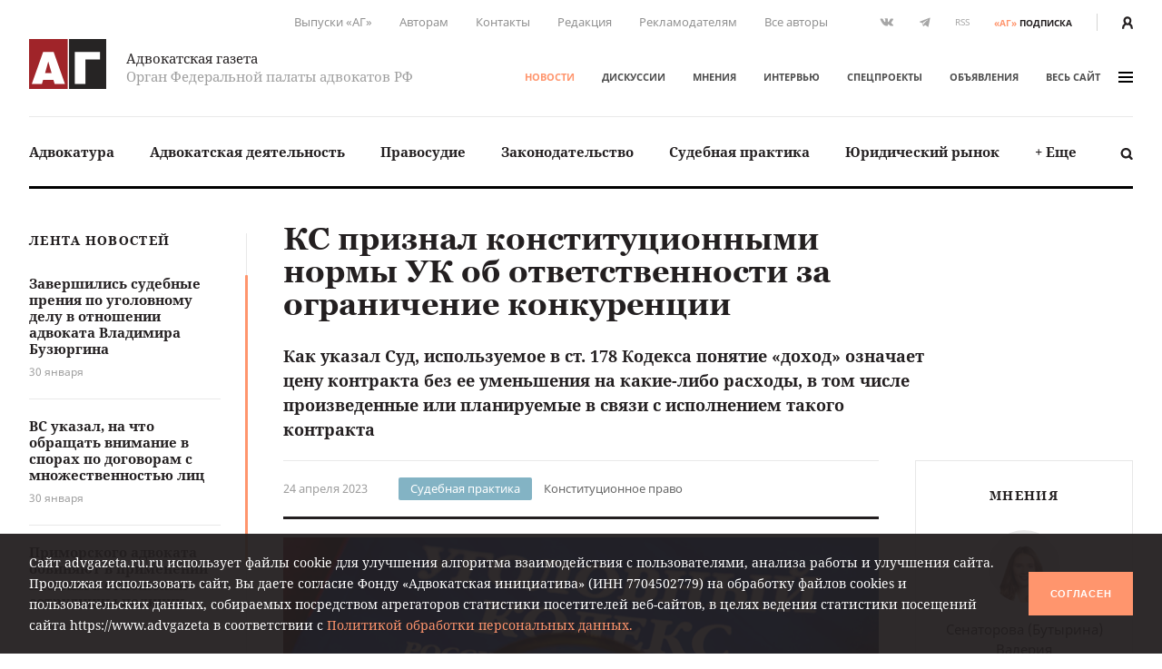

--- FILE ---
content_type: text/html; charset=UTF-8
request_url: https://www.advgazeta.ru/novosti/ks-priznal-konstitutsionnymi-normy-uk-ob-otvetstvennosti-za-ogranichenie-konkurentsii/
body_size: 25994
content:
	<!DOCTYPE html>
	<html lang="ru">
	<head>
		<meta http-equiv="Content-Type" content="text/html; charset=UTF-8" />
<link rel="canonical" href="https://www.advgazeta.ru/novosti/ks-priznal-konstitutsionnymi-normy-uk-ob-otvetstvennosti-za-ogranichenie-konkurentsii/" />
<script data-skip-moving="true">(function(w, d, n) {var cl = "bx-core";var ht = d.documentElement;var htc = ht ? ht.className : undefined;if (htc === undefined || htc.indexOf(cl) !== -1){return;}var ua = n.userAgent;if (/(iPad;)|(iPhone;)/i.test(ua)){cl += " bx-ios";}else if (/Windows/i.test(ua)){cl += ' bx-win';}else if (/Macintosh/i.test(ua)){cl += " bx-mac";}else if (/Linux/i.test(ua) && !/Android/i.test(ua)){cl += " bx-linux";}else if (/Android/i.test(ua)){cl += " bx-android";}cl += (/(ipad|iphone|android|mobile|touch)/i.test(ua) ? " bx-touch" : " bx-no-touch");cl += w.devicePixelRatio && w.devicePixelRatio >= 2? " bx-retina": " bx-no-retina";if (/AppleWebKit/.test(ua)){cl += " bx-chrome";}else if (/Opera/.test(ua)){cl += " bx-opera";}else if (/Firefox/.test(ua)){cl += " bx-firefox";}ht.className = htc ? htc + " " + cl : cl;})(window, document, navigator);</script>


<link href="/local/components/ag/news.detail/templates/.default/style.css?166255095141" type="text/css"  rel="stylesheet" />
<link href="/local/templates/main/assets/css/main.min.css?1761249586451056" type="text/css"  data-template-style="true"  rel="stylesheet" />
<link href="/local/components/ag/search.title/templates/.default/style.css?15834789041330" type="text/css"  data-template-style="true"  rel="stylesheet" />
<link href="/local/components/ag/banners.list/templates/top1280/style.css?1645784916103" type="text/css"  data-template-style="true"  rel="stylesheet" />
<link href="/local/components/ag/banners.list/templates/.default/style.css?1711574630446" type="text/css"  data-template-style="true"  rel="stylesheet" />
<link href="/local/components/ag/fz.152/templates/.default/style.css?1694783694473" type="text/css"  data-template-style="true"  rel="stylesheet" />
<link href="/local/templates/main/template_styles.css?1747656810571" type="text/css"  data-template-style="true"  rel="stylesheet" />







<meta name="viewport" content="width=device-width, initial-scale=1">
<meta property="og:type" content="article" />
<meta property="og:url" content= "https://www.advgazeta.ru/novosti/ks-priznal-konstitutsionnymi-normy-uk-ob-otvetstvennosti-za-ogranichenie-konkurentsii/" />
<meta property="og:title" content="КС признал конституционными нормы УК об ответственности за ограничение конкуренции" />
<meta property="og:description" content="Как указал Суд, используемое в ст. 178 Кодекса понятие «доход» означает цену контракта без ее уменьшения на какие-либо расходы, в том числе произведенные или планируемые в связи с исполнением такого контракта " />
<meta name="twitter:card" content="summary_large_image" />
<meta name="twitter:title" content="КС признал конституционными нормы УК об ответственности за ограничение конкуренции" />
<meta name="twitter:description" content="Как указал Суд, используемое в ст. 178 Кодекса понятие «доход» означает цену контракта без ее уменьшения на какие-либо расходы, в том числе произведенные или планируемые в связи с исполнением такого контракта " />
<meta property="og:image" content="https://www.advgazeta.ru/upload/iblock/e02/ks_priznal_konstitutsionnymi_normy_uk_ob_otvetstvennosti_za_ogranichenie_konkurentsii_1.jpg" />
<meta name="twitter:image" content="https://www.advgazeta.ru/upload/iblock/e02/ks_priznal_konstitutsionnymi_normy_uk_ob_otvetstvennosti_za_ogranichenie_konkurentsii_1.jpg" />



		<title>КС признал конституционными нормы УК об ответственности за ограничение конкуренции</title>
<meta name="yandex-verification" content="6cedeb1e7d4c480b" />




<!-- Google tag (gtag.js) -->
	</head>


<body class="page">
<div id="app">
	<header class="header">
		<div class="container">
			<div class="header__secondary">
				<div class="nav nav--secondary hidden-sm">
						<ul class="nav__list">
					<li class="nav__item"><a href="/pechatnaya-ag/">Выпуски «АГ»</a></li>
					<li class="nav__item"><a href="/stat-avtorom/">Авторам</a></li>
					<li class="nav__item"><a href="/kontakty/">Контакты</a></li>
					<li class="nav__item"><a href="/redaction/">Редакция</a></li>
					<li class="nav__item"><a href="/reklama/">Рекламодателям</a></li>
					<li class="nav__item"><a href="/avtory/">Все авторы</a></li>
			</ul>
				</div>
				<ul class="social-icons hidden-sm">
		
<li><a class="vk" href="https://vk.com/public28792120" target="_blank"><svg xmlns="http://www.w3.org/2000/svg" width="16" height="9" viewBox="0 0 16 9"><path
					fill="#507299" d="M13.06 5.6c.48.47.99.91 1.43 1.43.19.24.37.48.51.74.2.38.02.8-.32.83h-2.13c-.55.04-.99-.18-1.35-.55-.3-.3-.57-.62-.85-.93a2.03 2.03 0 0 0-.39-.34c-.29-.2-.54-.13-.71.17-.17.3-.2.65-.22 1-.02.5-.17.62-.68.65a5.44 5.44 0 0 1-3.04-.66 6.64 6.64 0 0 1-2.05-1.92 26 26 0 0 1-2.7-4.8C.39.84.52.64.94.62h2.08c.28.01.47.17.58.44.37.92.83 1.8 1.41 2.62.15.21.31.43.53.58.25.17.44.12.55-.16.08-.17.11-.36.12-.55.06-.64.07-1.28-.03-1.92-.06-.4-.28-.66-.68-.73-.21-.04-.18-.12-.08-.23.17-.2.33-.33.66-.33h2.4c.38.08.46.25.51.63L9 3.64c-.01.14.07.58.34.68.21.07.35-.1.48-.24A8.5 8.5 0 0 0 11.17 2c.16-.33.3-.67.44-1 .1-.26.26-.39.54-.38h2.32l.2.01c.39.07.5.24.38.62-.19.6-.56 1.1-.92 1.6-.39.53-.8 1.05-1.18 1.58-.36.5-.33.74.11 1.17z"/></svg></a></li>

<li><a class="tg" href="https://t.me/advgazeta" target="_blank"><svg xmlns="http://www.w3.org/2000/svg" width="13" height="11" viewBox="0 0 13
	11"><path d="M1.13 5.39l2.7 1 1.04 3.36c.07.21.33.3.51.15l1.5-1.22a.45.45 0 0 1 .55-.02l2.71 1.97c.18.13.45.03.5-.2L12.62.89a.32.32 0 0 0-.42-.36L1.13 4.79c-.27.1-.27.5 0 .6zm3.57.47L9.97 2.6c.1-.06.2.07.12.14L5.74 6.8a.83.83 0 0 0-.28.54l-.15 1.1c-.02.14-.23.16-.27.02l-.57-2a.54.54 0 0 1 .23-.6z"/></svg></a></li>
	<li><a class="rss" href="/rss.php">RSS</a></li></ul>
<a class="subscription-button" href="/podpiska/"><b>«АГ»</b><span>подписка</span></a>
				<div class="auth-button"><a href="/auth/">
						<svg xmlns="http://www.w3.org/2000/svg" width="12.26" height="14" viewBox="0 0 12.26 14">
							<path d="M2.27 14v-1.06a3.87 3.87 0 0 1 2.1-3.44h.09l.33.15.23.09.27.07.29.06h.22a2.32 2.32 0 0 0 .57 0h.26l.31-.07.19.01.25-.09.32-.15h.09a3.87 3.87 0 0 1 2.1 3.44V14h2.27v-1.06a6.09 6.09 0 0 0-2.68-5.06 6.21 6.21 0 0 0 1.09-3.34 4.54 4.54 0 0 0-9.08 0 6.2 6.2 0 0 0 1.19 3.34A6.09 6.09 0 0 0 0 12.94V14zM6.13 2.27A2.27 2.27 0 0 1 8.4 4.54a3.94 3.94 0 0 1-1.34 2.79 1.28 1.28 0 0 1-1.3.27 2 2 0 0 1-.51-.3 3.94 3.94 0 0 1-1.39-2.76 2.27 2.27 0 0 1 2.27-2.27z" fill="#231f20"/>
						</svg>
					</a></div>
			</div>
			<div class="header__adaptive">
				<div class="nav">
					<ul class="nav__list">
						<li class="nav__item hidden-sm"><a class="subscription-button" href="/podpiska/"><b>«АГ»</b><span>подписка</span></a></li>
						<li class="nav__item"><a class="search-button" href="javascript:;" data-toggle="search-panel" aria-controls="search-panel"><svg xmlns="http://www.w3.org/2000/svg" viewBox="0 0 15 15">
									<path d="M14.3 14.2c-.5.5-1.4.5-1.9 0l-2.3-2.3c-1 .6-2.1 1-3.3 1-3.4 0-6.2-2.8-6.2-6.2C.6 3.3 3.4.5 6.8.5 10.2.5 13 3.3 13 6.7c0 1.2-.4 2.4-1 3.3l2.3 2.3c.5.5.5 1.4 0 1.9zM6.7 2.9C4.7 2.9 3 4.5 3 6.6s1.7 3.8 3.8 3.8c2.1 0 3.8-1.7 3.8-3.8-.1-2.1-1.8-3.7-3.9-3.7z"/>
								</svg></a></li>
													<li class="nav__item"><a href="/auth/"><svg xmlns="http://www.w3.org/2000/svg" width="12.26" height="14" viewBox="0 0 12.26 14">
										<path d="M2.27 14v-1.06a3.87 3.87 0 0 1 2.1-3.44h.09l.33.15.23.09.27.07.29.06h.22a2.32 2.32 0 0 0 .57 0h.26l.31-.07.19.01.25-.09.32-.15h.09a3.87 3.87 0 0 1 2.1 3.44V14h2.27v-1.06a6.09 6.09 0 0 0-2.68-5.06 6.21 6.21 0 0 0 1.09-3.34 4.54 4.54 0 0 0-9.08 0 6.2 6.2 0 0 0 1.19 3.34A6.09 6.09 0 0 0 0 12.94V14zM6.13 2.27A2.27 2.27 0 0 1 8.4 4.54a3.94 3.94 0 0 1-1.34 2.79 1.28 1.28 0 0 1-1.3.27 2 2 0 0 1-.51-.3 3.94 3.94 0 0 1-1.39-2.76 2.27 2.27 0 0 1 2.27-2.27z" fill="#231f20"/>
									</svg></a></li>
												<li class="nav__item"><a class="menu-button" data-fancybox data-type="ajax" data-src="/ajax/menu.all.php" href="javascript:;" data-options="{&quot;baseClass&quot; : &quot;fancybox-menu&quot;, &quot;touch&quot;: false}"><span>меню</span><i class="sandwich"><i class="sandwich__line"></i><i class="sandwich__line"></i><i class="sandwich__line"></i></i></a></li>
					</ul>
				</div>
			</div>
			<div class="header__primary">
				<div class="header__logotype"><a class="logotype" href="/">
						<div class="logotype__image"><svg xmlns="http://www.w3.org/2000/svg" width="265.63" height="173.08" viewBox="0 0 265.63 173.08">
								<path fill="#a02429" d="M0 0h133.05v173.08H0z"/>
								<path fill="#262424" d="M137.58 0h128.05v173.08H137.58z"/>
								<path d="M84.65 44.51l39 111.6H88.12l-4.23-14.72H48.4l-4.08 14.72H9.44l39-111.6zm-7 73.62l-11.48-40-11 40zM244.29 44.51v26h-50.21v85.56H157.5V44.51z" fill="#fff"/>
							</svg></div>
						<div class="logotype__text">
							<div class="logotype-title">Адвокатская газета</div>
							<div class="logotype-description">Орган Федеральной палаты адвокатов РФ</div>
						</div>
					</a>
				</div>
				<div class="header__navigation">
					<div class="nav nav--primary">
							<ul class="nav__list">
					<li class="nav__item"><a href="/novosti/" class="active">Новости</a></li>
					<li class="nav__item"><a href="/diskussii/">Дискуссии</a></li>
					<li class="nav__item"><a href="/mneniya/">Мнения</a></li>
					<li class="nav__item"><a href="/intervyu/">Интервью</a></li>
					<li class="nav__item"><a href="/projects/">Спецпроекты</a></li>
					<li class="nav__item"><a href="/obiavleniya/">Объявления</a></li>
				<li class="nav__item"><a data-fancybox data-type="ajax" data-src="/ajax/menu.all.php" href="javascript:;"
		                         data-options="{&quot;baseClass&quot; : &quot;fancybox-menu&quot;, &quot;touch&quot;: false}">весь сайт<i class="sandwich"><i class="sandwich__line"></i><i class="sandwich__line"></i><i class="sandwich__line"></i></i></a></li>
	</ul>
					</div>
				</div>
			</div>
			<div class="header__categories">
				
<div class="nav nav--categories">
	<ul class="nav__list dropdown" data-dropdown-menu data-closing-time="0" data-click-open="true"
	    data-disable-hover="true" data-close-on-click-inside="false">
					<li class="nav__item"><a href="/rubric/advokatura/">Адвокатура</a>					<ul class="popover is-dropdown-submenu">
						<li class="popover-wrapper">
							<div class="popover__header"><a href="/rubric/advokatura/">
									Адвокатура									<svg xmlns="http://www.w3.org/2000/svg" width="18" height="10" viewBox="0 0 18 10">
										<path fill="#494949"
										      d="M16.57 4.1L13.02.54a.92.92 0 0 0-1.27 0 .9.9 0 0 0 0 1.26l2.31 2.31H1.86a.9.9 0 0 0 0 1.78h12.17l-.37.37-1.92 1.93a.89.89 0 0 0 .63 1.52c.23 0 .46-.08.63-.26l1.93-1.93 1.57-1.58.1-.1c.16-.15.43-.41.43-.84 0-.44-.25-.7-.46-.9z"/>
									</svg>
								</a></div>
							<div class="popover__main">
								<div class="nav">
									<ul class="nav__list">
																					<li class="nav__item"><a
													href="/rubric/pravovye-voprosy-statusa-advokata/">Правовые вопросы статуса адвоката</a></li>
																					<li class="nav__item"><a
													href="/rubric/zashchita-prav-advokatov/">Защита прав адвокатов</a></li>
																					<li class="nav__item"><a
													href="/rubric/povyshenie-kvalifikatsii/">Повышение квалификации</a></li>
																					<li class="nav__item"><a
													href="/rubric/stazher-advokata/">Стажер адвоката</a></li>
																					<li class="nav__item"><a
													href="/rubric/advokatura-gosudarstvo-obshchestvo/">Адвокатура, государство, общество</a></li>
																					<li class="nav__item"><a
													href="/rubric/advokatura-i-smi/">Адвокатура и СМИ</a></li>
																					<li class="nav__item"><a
													href="/rubric/mezhdunarodnaya-deyatelnost/">Международная деятельность</a></li>
																					<li class="nav__item"><a
													href="/rubric/zarubezhnaya-advokatura/">Зарубежная адвокатура</a></li>
										</ul><ul class="nav__list">											<li class="nav__item"><a
													href="/rubric/advokatskiy-dosug/">Адвокатский досуг</a></li>
																			</ul>
								</div>
																	<div class="module module-release">
										<div class="module__content">
											<div class="release"><a class="release__media"
											                        href="/pechatnaya-ag/450/"><img
														src="/upload/iblock/63e/l742gopll6gjrdw5oh3awe316ppi5rhz/ag_01_2026_small.jpg"
														alt="Адвокатская газета № 1 (450)"></a>
												<div class="release__caption"><a href="/pechatnaya-ag/450/">Свежий
														выпуск</a></div>
												<div class="release__number"><a
														href="/pechatnaya-ag/450/"><nobr>№ 1 (450) 1-15 января 2026 г.</nobr></a>
												</div>
												<a class="btn" href="/pechatnaya-ag/buy/#journal=450">Купить номер</a><br>
												<a class="subscription-button" href="/podpiska/"><b>«АГ»</b> <span>подписка</span></a>
											</div>
										</div>
									</div>
															</div>
						</li>
					</ul>
					</li>
					<li class="nav__item"><a href="/rubric/advokatskaya-deyatelnost/">Адвокатская деятельность</a>					<ul class="popover is-dropdown-submenu">
						<li class="popover-wrapper">
							<div class="popover__header"><a href="/rubric/advokatskaya-deyatelnost/">
									Адвокатская деятельность									<svg xmlns="http://www.w3.org/2000/svg" width="18" height="10" viewBox="0 0 18 10">
										<path fill="#494949"
										      d="M16.57 4.1L13.02.54a.92.92 0 0 0-1.27 0 .9.9 0 0 0 0 1.26l2.31 2.31H1.86a.9.9 0 0 0 0 1.78h12.17l-.37.37-1.92 1.93a.89.89 0 0 0 .63 1.52c.23 0 .46-.08.63-.26l1.93-1.93 1.57-1.58.1-.1c.16-.15.43-.41.43-.84 0-.44-.25-.7-.46-.9z"/>
									</svg>
								</a></div>
							<div class="popover__main">
								<div class="nav">
									<ul class="nav__list">
																					<li class="nav__item"><a
													href="/rubric/metodika-advokatskoy-deyatelnosti/">Методика адвокатской деятельности</a></li>
																					<li class="nav__item"><a
													href="/rubric/standarty-advokatskoy-deyatelnosti/">Стандарты адвокатской деятельности</a></li>
																					<li class="nav__item"><a
													href="/rubric/uchastie-v-sudoproizvodstve-po-naznacheniyu/">Участие в судопроизводстве по назначению</a></li>
																					<li class="nav__item"><a
													href="/rubric/besplatnaya-yuridicheskaya-pomoshch-i-pro-bono/">Бесплатная юридическая помощь и pro bono</a></li>
																					<li class="nav__item"><a
													href="/rubric/professionalnaya-etika/">Профессиональная этика</a></li>
																			</ul>
								</div>
																	<div class="module module-release">
										<div class="module__content">
											<div class="release"><a class="release__media"
											                        href="/pechatnaya-ag/450/"><img
														src="/upload/iblock/63e/l742gopll6gjrdw5oh3awe316ppi5rhz/ag_01_2026_small.jpg"
														alt="Адвокатская газета № 1 (450)"></a>
												<div class="release__caption"><a href="/pechatnaya-ag/450/">Свежий
														выпуск</a></div>
												<div class="release__number"><a
														href="/pechatnaya-ag/450/"><nobr>№ 1 (450) 1-15 января 2026 г.</nobr></a>
												</div>
												<a class="btn" href="/pechatnaya-ag/buy/#journal=450">Купить номер</a><br>
												<a class="subscription-button" href="/podpiska/"><b>«АГ»</b> <span>подписка</span></a>
											</div>
										</div>
									</div>
															</div>
						</li>
					</ul>
					</li>
					<li class="nav__item"><a href="/rubric/pravosudie/">Правосудие</a></li>
					<li class="nav__item"><a href="/rubric/zakonodatelstvo/">Законодательство</a>					<ul class="popover is-dropdown-submenu">
						<li class="popover-wrapper">
							<div class="popover__header"><a href="/rubric/zakonodatelstvo/">
									Законодательство									<svg xmlns="http://www.w3.org/2000/svg" width="18" height="10" viewBox="0 0 18 10">
										<path fill="#494949"
										      d="M16.57 4.1L13.02.54a.92.92 0 0 0-1.27 0 .9.9 0 0 0 0 1.26l2.31 2.31H1.86a.9.9 0 0 0 0 1.78h12.17l-.37.37-1.92 1.93a.89.89 0 0 0 .63 1.52c.23 0 .46-.08.63-.26l1.93-1.93 1.57-1.58.1-.1c.16-.15.43-.41.43-.84 0-.44-.25-.7-.46-.9z"/>
									</svg>
								</a></div>
							<div class="popover__main">
								<div class="nav">
									<ul class="nav__list">
																					<li class="nav__item"><a
													href="/rubric/kommentarii-zakonodatelstva-konstitutsionnoe-pravo/">Конституционное право</a></li>
																					<li class="nav__item"><a
													href="/rubric/kommentarii-zakonodatelstva-ugolovnoe-pravo-i-protsess/">Уголовное право и процесс</a></li>
																					<li class="nav__item"><a
													href="/rubric/grazhdanskoe-pravo-i-protsess/">Гражданское право и процесс</a></li>
																					<li class="nav__item"><a
													href="/rubric/intellektualnaya-sobstvennost/">Право интеллектуальной собственности</a></li>
																					<li class="nav__item"><a
													href="/rubric/kommentarii-zakonodatelstva-arbitrazhnoe-pravo-i-protsess/">Арбитражный процесс</a></li>
																					<li class="nav__item"><a
													href="/rubric/proizvodstvo-po-delam-administrativnykh-pravonarusheniy/">Производство по делам об административных правонарушениях</a></li>
																					<li class="nav__item"><a
													href="/rubric/administrativnoe-sudoproizvodstvo/">Административное судопроизводство</a></li>
																					<li class="nav__item"><a
													href="/rubric/kommentarii-zakonodatelstva-treteyskoe-razbiratelstvo/">Третейское разбирательство</a></li>
										</ul><ul class="nav__list">											<li class="nav__item"><a
													href="/rubric/nalogovoe-pravo/">Налоговое право</a></li>
																					<li class="nav__item"><a
													href="/rubric/semeynoe-pravo/">Семейное право</a></li>
																					<li class="nav__item"><a
													href="/rubric/trudovoe-pravo/">Трудовое право</a></li>
																					<li class="nav__item"><a
													href="/rubric/strakhovoe-pravo/">Страховое право</a></li>
																					<li class="nav__item"><a
													href="/rubric/internet-pravo/">Интернет-право</a></li>
																					<li class="nav__item"><a
													href="/rubric/zemelnoe-pravo/">Земельное право</a></li>
																					<li class="nav__item"><a
													href="/rubric/ugolovno-ispolnitelnoe-pravo/">Уголовно-исполнительное право</a></li>
																					<li class="nav__item"><a
													href="/rubric/ispolnitelnoe-proizvodstvo/">Исполнительное производство</a></li>
										</ul><ul class="nav__list">											<li class="nav__item"><a
													href="/rubric/zhilishchnoe-pravo/">Жилищное право</a></li>
																					<li class="nav__item"><a
													href="/rubric/byudzhetnoe-pravo/">Бюджетное право</a></li>
																					<li class="nav__item"><a
													href="/rubric/tamozhennoe-pravo/">Таможенное право</a></li>
																					<li class="nav__item"><a
													href="/rubric/gradostroitelnoe-pravo/">Градостроительное право</a></li>
																					<li class="nav__item"><a
													href="/rubric/transportnoe-pravo-morskoe-vozdushnoe-vnutrennie-vodnye-puti/">Транспортное право</a></li>
																					<li class="nav__item"><a
													href="/rubric/prirodookhranitelnoe-pravo/">Природоохранное право</a></li>
																					<li class="nav__item"><a
													href="/rubric/proizvodstvo-ekspertizy/">Производство экспертизы</a></li>
																					<li class="nav__item"><a
													href="/rubric/meditsinskoe-pravo/">Медицинское право</a></li>
										</ul><ul class="nav__list">											<li class="nav__item"><a
													href="/rubric/mezhdunarodnoe-pravo/">Международное право</a></li>
																					<li class="nav__item"><a
													href="/rubric/migratsionnoe-pravo/">Миграционное право</a></li>
																					<li class="nav__item"><a
													href="/rubric/o-reklame/">О рекламе</a></li>
																					<li class="nav__item"><a
													href="/rubric/korporativnoe-pravo/">Корпоративное право</a></li>
																			</ul>
								</div>
																	<div class="module module-release">
										<div class="module__content">
											<div class="release"><a class="release__media"
											                        href="/pechatnaya-ag/450/"><img
														src="/upload/iblock/63e/l742gopll6gjrdw5oh3awe316ppi5rhz/ag_01_2026_small.jpg"
														alt="Адвокатская газета № 1 (450)"></a>
												<div class="release__caption"><a href="/pechatnaya-ag/450/">Свежий
														выпуск</a></div>
												<div class="release__number"><a
														href="/pechatnaya-ag/450/"><nobr>№ 1 (450) 1-15 января 2026 г.</nobr></a>
												</div>
												<a class="btn" href="/pechatnaya-ag/buy/#journal=450">Купить номер</a><br>
												<a class="subscription-button" href="/podpiska/"><b>«АГ»</b> <span>подписка</span></a>
											</div>
										</div>
									</div>
															</div>
						</li>
					</ul>
					</li>
					<li class="nav__item"><a href="/rubric/sudebnaya-praktika/">Судебная практика</a>					<ul class="popover is-dropdown-submenu">
						<li class="popover-wrapper">
							<div class="popover__header"><a href="/rubric/sudebnaya-praktika/">
									Судебная практика									<svg xmlns="http://www.w3.org/2000/svg" width="18" height="10" viewBox="0 0 18 10">
										<path fill="#494949"
										      d="M16.57 4.1L13.02.54a.92.92 0 0 0-1.27 0 .9.9 0 0 0 0 1.26l2.31 2.31H1.86a.9.9 0 0 0 0 1.78h12.17l-.37.37-1.92 1.93a.89.89 0 0 0 .63 1.52c.23 0 .46-.08.63-.26l1.93-1.93 1.57-1.58.1-.1c.16-.15.43-.41.43-.84 0-.44-.25-.7-.46-.9z"/>
									</svg>
								</a></div>
							<div class="popover__main">
								<div class="nav">
									<ul class="nav__list">
																					<li class="nav__item"><a
													href="/rubric/sudebnaya-praktika-konstitutsionnoe-pravo/">Конституционное право</a></li>
																					<li class="nav__item"><a
													href="/rubric/sudebnaya-praktika-ugolovnoe-pravo-i-protsess/">Уголовное право и процесс</a></li>
																					<li class="nav__item"><a
													href="/rubric/sudebnaya-praktika-grazhdanskoe-pravo-i-protsess/">Гражданское право и процесс</a></li>
																					<li class="nav__item"><a
													href="/rubric/sudebnaya-praktika-pravo-intellektualnoy-sobstvennosti/">Право интеллектуальной собственности</a></li>
																					<li class="nav__item"><a
													href="/rubric/sudebnaya-praktika-arbitrazhnoe-pravo-i-protsess/">Арбитражный процесс</a></li>
																					<li class="nav__item"><a
													href="/rubric/sudebnaya-praktika-proizvodstvo-po-delam-administrativnykh-pravonarusheniy/">Производство по делам об административных правонарушениях</a></li>
																					<li class="nav__item"><a
													href="/rubric/sudebnaya-praktika-administrativnoe-sudoproizvodstvo/">Административное судопроизводство</a></li>
																					<li class="nav__item"><a
													href="/rubric/sudebnaya-praktika-treteyskoe-razbiratelstvo/">Третейское разбирательство</a></li>
										</ul><ul class="nav__list">											<li class="nav__item"><a
													href="/rubric/sudebnaya-praktika-nalogovoe-pravo/">Налоговое право</a></li>
																					<li class="nav__item"><a
													href="/rubric/sudebnaya-praktika-semeynoe-pravo/">Семейное право</a></li>
																					<li class="nav__item"><a
													href="/rubric/sudebnaya-praktika-trudovoe-pravo/">Трудовое право</a></li>
																					<li class="nav__item"><a
													href="/rubric/sudebnaya-praktika-strakhovoe-pravo/">Страховое право</a></li>
																					<li class="nav__item"><a
													href="/rubric/sudebnaya-praktika-internet-pravo/">Интернет-право</a></li>
																					<li class="nav__item"><a
													href="/rubric/sudebnaya-praktika-zemelnoe-pravo/">Земельное право</a></li>
																					<li class="nav__item"><a
													href="/rubric/sudebnaya-praktika-ugolovno-ispolnitelnoe-pravo/">Уголовно-исполнительное право</a></li>
																					<li class="nav__item"><a
													href="/rubric/sudebnaya-praktika-ispolnitelnoe-proizvodstvo/">Исполнительное производство</a></li>
										</ul><ul class="nav__list">											<li class="nav__item"><a
													href="/rubric/sudebnaya-praktika-zhilishchnoe-pravo/">Жилищное право</a></li>
																					<li class="nav__item"><a
													href="/rubric/sudebnaya-praktika-byudzhetnoe-pravo/">Бюджетное право</a></li>
																					<li class="nav__item"><a
													href="/rubric/sudebnaya-praktika-tamozhennoe-pravo/">Таможенное право</a></li>
																					<li class="nav__item"><a
													href="/rubric/sudebnaya-praktika-gradostroitelnoe-pravo/">Градостроительное право</a></li>
																					<li class="nav__item"><a
													href="/rubric/sudebnaya-praktika-transportnoe-pravo/">Транспортное право</a></li>
																					<li class="nav__item"><a
													href="/rubric/sudebnaya-praktika-prirodookhranitelnoe-pravo/">Природоохранное право</a></li>
																					<li class="nav__item"><a
													href="/rubric/sudebnaya-praktika-proizvodstvo-ekspertizy/">Производство экспертизы</a></li>
																					<li class="nav__item"><a
													href="/rubric/sudebnaya-praktika-meditsinskoe-pravo/">Медицинское право</a></li>
										</ul><ul class="nav__list">											<li class="nav__item"><a
													href="/rubric/sudebnaya-praktika-mezhdunarodnoe-pravo/">Международное право</a></li>
																					<li class="nav__item"><a
													href="/rubric/sudebnaya-praktika-migratsionnoe-pravo/">Миграционное право</a></li>
																					<li class="nav__item"><a
													href="/rubric/sudebnaya-praktika-o-reklame/">О рекламе</a></li>
																					<li class="nav__item"><a
													href="/rubric/sudebnaya-praktika-korporativnoe-pravo/">Корпоративное право</a></li>
																			</ul>
								</div>
																	<div class="module module-release">
										<div class="module__content">
											<div class="release"><a class="release__media"
											                        href="/pechatnaya-ag/450/"><img
														src="/upload/iblock/63e/l742gopll6gjrdw5oh3awe316ppi5rhz/ag_01_2026_small.jpg"
														alt="Адвокатская газета № 1 (450)"></a>
												<div class="release__caption"><a href="/pechatnaya-ag/450/">Свежий
														выпуск</a></div>
												<div class="release__number"><a
														href="/pechatnaya-ag/450/"><nobr>№ 1 (450) 1-15 января 2026 г.</nobr></a>
												</div>
												<a class="btn" href="/pechatnaya-ag/buy/#journal=450">Купить номер</a><br>
												<a class="subscription-button" href="/podpiska/"><b>«АГ»</b> <span>подписка</span></a>
											</div>
										</div>
									</div>
															</div>
						</li>
					</ul>
					</li>
					<li class="nav__item"><a href="/rubric/yuridicheskiy-rynok/">Юридический рынок</a></li>
					<li class="nav__item"><a href="#">+ Еще</a>
				<ul class="popover is-dropdown-submenu">
					<li class="popover-wrapper">
						<div class="popover__main">
							<div class="nav">
								<ul class="nav__list">
																			<li class="nav__item"><a
												href="/rubric/legal-tech/">Legal tech</a>
										</li>
																			<li class="nav__item"><a
												href="/rubric/istoriya-advokatury/">История адвокатуры</a>
										</li>
																			<li class="nav__item"><a
												href="/rubric/yuridicheskaya-nauka/">Юридическая наука</a>
										</li>
																			<li class="nav__item"><a
												href="/rubric/yuridicheskoe-obrazovanie/">Юридическое образование</a>
										</li>
																	</ul>
							</div>
						</div>
					</li>
				</ul>
			</li>
			</ul>
	<a class="search-button" href="javascript:;" data-toggle="search-panel" aria-controls="search-panel">
		<svg xmlns="http://www.w3.org/2000/svg" viewBox="0 0 15 15">
			<path
				d="M14.3 14.2c-.5.5-1.4.5-1.9 0l-2.3-2.3c-1 .6-2.1 1-3.3 1-3.4 0-6.2-2.8-6.2-6.2C.6 3.3 3.4.5 6.8.5 10.2.5 13 3.3 13 6.7c0 1.2-.4 2.4-1 3.3l2.3 2.3c.5.5.5 1.4 0 1.9zM6.7 2.9C4.7 2.9 3 4.5 3 6.6s1.7 3.8 3.8 3.8c2.1 0 3.8-1.7 3.8-3.8-.1-2.1-1.8-3.7-3.9-3.7z"/>
		</svg>
	</a>
</div>
				<section class="search-panel">
					<div class="search-panel__wrapper" id="search-panel" data-toggler data-closable="fade-out" data-animate="slide-in-up fade-out">
						<form class="form search-form" action="/search/" method="GET" data-abide novalidate>
							<div class="form__content">
								<div class="form-field">
									<div class="form-input">
										<input class="clearable" id="search-panel-input" type="text" name="q" value=""
										       placeholder="Введите поисковой запрос" required>
									</div>
																		<button type="submit"><svg xmlns="http://www.w3.org/2000/svg" viewBox="0 0 15 15">
											<path d="M14.3 14.2c-.5.5-1.4.5-1.9 0l-2.3-2.3c-1 .6-2.1 1-3.3 1-3.4 0-6.2-2.8-6.2-6.2C.6 3.3 3.4.5 6.8.5 10.2.5 13 3.3 13 6.7c0 1.2-.4 2.4-1 3.3l2.3 2.3c.5.5.5 1.4 0 1.9zM6.7 2.9C4.7 2.9 3 4.5 3 6.6s1.7 3.8 3.8 3.8c2.1 0 3.8-1.7 3.8-3.8-.1-2.1-1.8-3.7-3.9-3.7z"/>
										</svg>
									</button>
								</div>
							</div>
						</form><a class="close-button" href="javascript:;" data-close>&times;</a>
					</div>
				</section>
			</div>
		</div>
			</header>

	


	<main class="main">
				<div class="container">
					<aside class="aside leftside">
				<div class="aside-content">
		<div class="module module-newslist">
		<div class="module__title"><a href="/novosti/">Лента новостей</a></div>
		<div class="module__content mCustomScrollbar">
			<ul class="news-list news-list--with-divider">
									<li class="news-list__item"><a class="news-list-item" href="/novosti/zavershilis-sudebnye-preniya-po-ugolovnomu-delu-v-otnoshenii-advokata-vladimira-buzyurgina/">
							<div class="news-list-item__title">Завершились судебные прения по уголовному делу в отношении адвоката Владимира Бузюргина</div>
							<div class="news-list-item__date">30 января</div>
						</a></li>
									<li class="news-list__item"><a class="news-list-item" href="/novosti/vs-ukazal-na-chto-obrashchat-vnimanie-v-sporakh-po-dogovoram-s-mnozhestvennostyu-lits/">
							<div class="news-list-item__title">ВС указал, на что обращать внимание в спорах по договорам с множественностью лиц</div>
							<div class="news-list-item__date">30 января</div>
						</a></li>
									<li class="news-list__item"><a class="news-list-item" href="/novosti/primorskogo-advokata-obvinyayut-v-primenenii-nasiliya-v-otnoshenii-sotrudnitsy-politsii/">
							<div class="news-list-item__title">Приморского адвоката обвиняют в применении насилия в отношении сотрудницы полиции</div>
							<div class="news-list-item__date">30 января</div>
						</a></li>
									<li class="news-list__item"><a class="news-list-item" href="/novosti/kak-raspredelyaetsya-otvetstvennost-vzroslykh-esli-rebenok-sluchayno-zavel-mashinu-i-sovershil-naezd/">
							<div class="news-list-item__title">Как распределяется ответственность взрослых, если ребенок случайно завел машину и совершил наезд?</div>
							<div class="news-list-item__date">29 января</div>
						</a></li>
									<li class="news-list__item"><a class="news-list-item" href="/novosti/vs-vyyavil-zloupotreblenie-so-storony-banka-otkazavshego-v-vyplate-po-bankovskoy-garantii/">
							<div class="news-list-item__title">ВС выявил злоупотребление со стороны банка, отказавшего в выплате по банковской гарантии</div>
							<div class="news-list-item__date">29 января</div>
						</a></li>
									<li class="news-list__item"><a class="news-list-item" href="/novosti/ks-ne-usomnilsya-v-poryadke-privlecheniya-k-administrativnoy-otvetstvennosti-dolzhnostnykh-lits/">
							<div class="news-list-item__title">КС не усомнился в порядке привлечения к административной ответственности должностных лиц</div>
							<div class="news-list-item__date">29 января</div>
						</a></li>
									<li class="news-list__item"><a class="news-list-item" href="/novosti/ks-napomnil-chto-sobstvennik-uchastka-obyazan-uplachivat-vznosy-na-soderzhanie-infrastruktury-kooperativa/">
							<div class="news-list-item__title">КС напомнил, что собственник участка обязан уплачивать взносы на содержание инфраструктуры кооператива</div>
							<div class="news-list-item__date">29 января</div>
						</a></li>
									<li class="news-list__item"><a class="news-list-item" href="/novosti/vs-predlagaet-skorrektirovat-sploshnuyu-kassatsiyu/">
							<div class="news-list-item__title">ВС предлагает скорректировать «сплошную» кассацию</div>
							<div class="news-list-item__date">28 января</div>
						</a></li>
									<li class="news-list__item"><a class="news-list-item" href="/novosti/rabotnik-ne-mozhet-byt-lishen-prava-na-zvanie-veteran-truda-iz-za-reorganizatsii-vedomstva/">
							<div class="news-list-item__title">Работник не может быть лишен права на звание «Ветеран труда» из-за реорганизации ведомства</div>
							<div class="news-list-item__date">28 января</div>
						</a></li>
									<li class="news-list__item"><a class="news-list-item" href="/novosti/k-chemu-mozhet-privesti-bezdeystvie-kreditora-po-polucheniyu-prisuzhdennoy-emu-summy/">
							<div class="news-list-item__title">К чему может привести бездействие кредитора по получению присужденной ему суммы?</div>
							<div class="news-list-item__date">28 января</div>
						</a></li>
									<li class="news-list__item"><a class="news-list-item" href="/novosti/vs-respubliki-krym-otmenil-obvinitelnyy-prigovor-nyane-malchika-umershego-ot-asfiksii-v-ee-dezhurstvo/">
							<div class="news-list-item__title">ВС Республики Крым отменил обвинительный приговор няне мальчика, умершего от асфиксии в ее дежурство</div>
							<div class="news-list-item__date">28 января</div>
						</a></li>
									<li class="news-list__item"><a class="news-list-item" href="/novosti/vs-prioritiziroval-publichnye-interesy-v-dele-o-bankrotstve-dolzhnika/">
							<div class="news-list-item__title">ВС приоритизировал публичные интересы в деле о банкротстве должника</div>
							<div class="news-list-item__date">27 января</div>
						</a></li>
									<li class="news-list__item"><a class="news-list-item" href="/novosti/vs-poyasnil-nyuansy-predostavleniya-zhilya-v-ramkakh-sotsnayma-zhiltsam-avariynykh-domov/">
							<div class="news-list-item__title">ВС пояснил нюансы предоставления жилья в рамках соцнайма жильцам аварийных домов</div>
							<div class="news-list-item__date">27 января</div>
						</a></li>
							</ul>
			<a class="btn" href="/novosti/">Все новости</a>
		</div>
	</div>
	<div class="module subscribe-link subscribe-link--secondary">
		<div class="module__title"><svg xmlns="http://www.w3.org/2000/svg" xmlns:xlink="http://www.w3.org/1999/xlink" width="28" height="21" viewBox="0 0 28 21">
				<image width="28" height="21" xlink:href="[data-uri]"/>
			</svg>
		</div>
		<div class="module__content"><a href="/subscribe/">Оформить подписку на новости</a></div>
	</div>
	</div>
			</aside>
							<div class="article-wrapper">
			<header class="article-header">
				<article class="article">
										<h1>КС признал конституционными нормы УК об ответственности за ограничение конкуренции</h1>
					<div class="article-summary">Как указал Суд, используемое в ст. 178 Кодекса понятие «доход» означает цену контракта без ее уменьшения на какие-либо расходы, в том числе произведенные или планируемые в связи с исполнением такого контракта </div>									</article>
			</header>
			<div class="article-container">
				<article class="article content">
			
<div class="js-material-container">
	<div class="js-material-item" data-url="/novosti/ks-priznal-konstitutsionnymi-normy-uk-ob-otvetstvennosti-za-ogranichenie-konkurentsii/">
	
	<div class="block">
		<div class="article-info underlined">
			<div class="article-date">24 апреля 2023</div>
							<div class="pills"><a class="pill pill-third" href="/rubric/sudebnaya-praktika/">Судебная практика</a><a class="pill" href="/rubric/sudebnaya-praktika-konstitutsionnoe-pravo/">Конституционное право</a></div>
					</div>
							<div class="article-slider image-slider">
				<div class="swiper-container">
					<div class="swiper-wrapper">
													<div class="swiper-slide">
								<div class="article-image">
									<div class="article-image__image"><img src="/upload/iblock/e02/ks_priznal_konstitutsionnymi_normy_uk_ob_otvetstvennosti_za_ogranichenie_konkurentsii_1.jpg"></div>
								</div>
							</div>
											</div>
									</div>
															<div class="article-image-title">Фотобанк Лори</div>
												</div>
			</div>
	<div class="block">
					<div class="article-summary">По мнению одного из адвокатов, Конституционный Суд привел вполне ожидаемые толкования понятия «доход» в контексте применения ст. 178 УК, следуя за сложившейся практикой судов общей юрисдикции и антимонопольного органа. Другой полагает, что изложенные в постановлении выводы свидетельствуют о
формировании противоречивой правоприменительной практики в части определения указанного термина.
</div>
							<div class="article-content"><p>
	 Конституционный Суд РФ опубликовал <a href="http://doc.ksrf.ru/decision/KSRFDecision675687.pdf" target="_blank">Постановление</a> от 19 апреля № 19-П по делу о проверке конституционности ч. 1 и п. «в» ч. 2 ст. 178 УК РФ, а также п. 1 примечаний к ней.
</p>
<p>
	В июле 2019 г. суд приговорил к трем с половиной годам лишения свободы директора и единственного участника хозяйственного общества Сергея Шатило за покушение на совершение преступления по указанной статье УК об ограничении конкуренции. Тогда суд установил, что подсудимый заключил противоправное соглашение, направленное на победу своей организации в электронном аукционе на техобслуживание и ремонт дорогостоящего медоборудования бюджетных учреждений здравоохранения Самарской области. По условиям соглашения другая фирма отказывалась от участия в аукционе и от обжалования его результатов в обмен на заключение с ней договора субподряда, поэтому она участвовала в торгах формально. В итоге победителем стала фирма, возглавляемая Сергеем Шатило, причем снижение участниками в ходе аукциона цены запчастей к оборудованию, а также его обслуживания и ремонта было незначительным. Квалифицируя содеянное, суд счел, что доход, который обвиняемый намеревался получить, реализовав преступный умысел, равен предусмотренному в заключенном контракте (контрактах) максимальному значению цены (768 млн руб.), а значит, согласно п. 1 примечания к ст. 178 УК, является особо крупным.
</p>
<p>
	Впоследствии апелляция изменила приговор, назначив осужденному условное наказание. При этом областной суд указал, что сумма полученного виновным дохода обоснованно определена как весь доход, полученный за все время существования картельного соглашения. В свою очередь, кассация согласилась с тем, что весь доход, полученный в случае ограничения конкуренции, является незаконным, как и в случае незаконного предпринимательства, поскольку при соблюдении закона хозяйствующий субъект не смог бы осуществить такую деятельность, а признание победителем аукциона находится в прямой причинно-следственной связи с совершением преступного деяния. Верховный Суд отказался рассматривать кассационную жалобу в защиту Сергея Шатило.
</p>
<p>
	В жалобе в Конституционный Суд Сергей Шатило указал, что ч. 1 и п. «в» ч. 2 ст. 178 УК, а также п. 1 примечаний к ней не соответствуют Конституции, поскольку позволяют суду при определении крупного и особо крупного размера дохода для целей привлечения лица к уголовной ответственности за ограничение конкуренции учитывать цену контракта, заключенного этим лицом по результатам торгов, но не учитывать подлежавшие уплате в связи с исполнением контракта налоги, себестоимость производства работ и норму прибыли предприятия.
</p>
<p>
	Изучив доводы жалобы, КС указал, что предметом его рассмотрения являются ч. 1 и п. «в» ч. 2 ст. 178 УК, а также п. 1 примечаний к ней в той мере, в какой на их основании судом решается вопрос об определении размера дохода, полученного в результате заключения ограничивающего конкуренцию соглашения (картеля) с целью повышения, снижения или поддержания цен на торгах. При этом Суд напомнил, что ограничение конкуренции путем заключения картеля образует состав преступления только при причинении крупного или особо крупного ущерба гражданам, организациям или государству либо при извлечении дохода в крупном или в особо крупном размере. При этом имеются два альтернативных криминообразующих признака содеянного (ущерб и доход).
</p>
	<a class="article-insert pull-left" href="/novosti/ks-poyasnil-obyazan-li-zakazchik-zaklyuchat-dogovor-s-edinstvennym-uchastnikom-nesostoyavshikhsya-torgov/"><div class="article-insert__readmore">Читайте также</div><div class="article-insert__info"><div class="article-insert__title">КС пояснил, обязан ли заказчик заключать договор с единственным участником несостоявшихся торгов</div><div class="article-insert__summary">Суд разъяснил, что такое условие должно быть зафиксировано в положении о закупке, где не должно допускаться произвольное усмотрение заказчика в вопросе о заключении договора</div><div class="article-insert__date">23 декабря 2022 <span class="comment">Новости</span></div></div></a>
<p>
	Со ссылкой на <a href="http://doc.ksrf.ru/decision/KSRFDecision654304.pdf" target="_blank">Постановление</a> от 23 декабря 2022 г. № 57-П Конституционный Суд пояснил, что в подобных случаях размер дохода выступает объективным показателем, характеризующим объем (масштаб) предпринимательской деятельности и, значит, реальную степень угрозы охраняемым ценностям. При этом использование в определенных случаях конкурентных процедур отбора контрагентов является общемировой практикой и обусловлено как необходимостью удовлетворить интерес заказчика в заключении договора на лучших для него условиях и с лучшим контрагентом, так и публично-правовыми задачами защиты конкуренции и профилактики коррупционных нарушений.
</p>
<p>
	Например, отсутствие формализованного определения понятия «доход» в ст. 171 УК о незаконном предпринимательстве не дает оснований считать, что такой термин не имеет законодательно установленных рамок, из-за чего допускается его произвольное истолкование. Со своей стороны, Пленум Верховного Суда РФ в п. 12 <a href="https://www.vsrf.ru/documents/own/8243/" target="_blank">Постановления</a> от 18 ноября 2004 г. № 23 «О судебной практике по делам о незаконном предпринимательстве» разъяснил, что под доходом в рамках указанной статьи понимается выручка от реализации товаров, работ, услуг за период осуществления незаконной предпринимательской деятельности без вычета понесенных лицом расходов.
</p>
<p>
	В свою очередь, в ст. 178 УК установлена ответственность за деяния, нарушающие закрепленный в ст. 11 Закона о защите конкуренции запрет на ограничивающие конкуренцию соглашения хозяйствующих субъектов. Под последними, в частности, понимаются коммерческая организация, некоммерческая организация, осуществляющая деятельность, приносящую ей доход, ИП, иное физлицо, не зарегистрированное в этом качестве, но осуществляющее профессиональную деятельность, приносящую доход, а также в силу членства в саморегулируемой организации. Следовательно, термин «приносящая доход деятельность» не может для целей возложения уголовной ответственности за нарушение антимонопольного законодательства толковаться принципиально по-иному, нежели применительно к ст. 171 Кодекса.
</p>
<p>
	«Такое единое понимание термина "доход" для целей ст. 171 и 178 УК РФ, безусловно, не вступает в коллизию с запретом применения уголовного закона по аналогии (ч. 2 ст. 3 данного Кодекса), поскольку нет оснований предполагать, что такое единство не присуще изначально этим и другим положениям уголовного закона, включенным в одну его главу, выделенную законодателем исходя из общности объекта преступного посягательства. Величина понимаемого таким образом дохода от деятельности или действий – когда они формально нарушают правовые запреты – выступает объективным индикатором достижения противоправным поведением той степени общественной опасности, которая говорит о необходимости задействовать принудительный потенциал уголовного права», – отмечается в постановлении.
</p>
<p>
	Об этом, добавил КС, свидетельствует, в частности, то, что в п. 1 и 2 примечаний к ст. 178 УК размер дохода как криминообразущий и квалифицирующий признак в разы отличается от размера ущерба – альтернативного ему признака: крупным признается ущерб, сумма которого превышает 10 млн руб., особо крупным – 30 млн руб.; доходом в крупном размере признается превышающий 50 млн руб., в особо крупном – свыше 250 млн руб. В связи с этим включение данного признака в качестве криминообразующего в ст. 178 УК и его конкретизация в п. 1 примечаний к ней именно в таком же его понимании, что и в ст. 171 Кодекса, согласуются с конституционными требованиями.
</p>
<p>
	Необоснованность придания понятию «доход» в ст. 178 УК иного содержания также проявляется в сопоставлении его с используемым в ст. 185.3 «Манипулирование рынком» понятием «излишний доход», который для целей криминализации деяния установлен существенно меньшим по сравнению с доходом в первой статье и при этом равным размерам таких альтернативных криминообразующих и квалифицирующих признаков, как ущерб и убытки. Противоположный подход – предполагающий при определении размера дохода (крупного и особо крупного) учет для целей ст. 178 УК суммы понесенных расходов, включая уплаченный (подлежащий уплате) налог, нормы прибыли, – приводил бы к тому, что приготовление к преступлению или покушение на преступление, когда соответствующие расходы еще не понесены, при прочих равных влекли бы более тяжкие последствия для нарушителя, нежели оконченное преступление, когда понесенные расходы поддаются документальному подтверждению и оценке. Либо такой подход полностью исключал бы стадии приготовления к преступлению и покушения на преступление, допуская квалификацию деяния лишь в качестве оконченного преступления и лишь тогда, когда исчислены все расходы, хотя присутствуют все иные признаки картельного сговора. Это явно противоречило бы задачам Кодекса, в частности по предупреждению преступлений, принципам справедливости и гуманизма, подчеркнул КС.
</p>
<p>
	«Учет же расходов, которые только предполагаются в будущем, проблематичен в силу рискового характера предпринимательской деятельности, поскольку ее экономический результат, влияющий в том числе на ее налоговые последствия, зависит как от внешних обстоятельств, так и от решений, принимаемых хозяйствующим субъектом. В ситуации покушения на ограничение конкуренции (как это имело место в уголовном деле Сергея Шатило), когда преступная деятельность прервана (преступление не окончено) и расходы хозяйствующим субъектом еще не понесены, предположение о том, что для определения размера дохода надо учитывать расходы, было бы лишено всякого смысла: поскольку нет сопутствующих экономической деятельности расходов, нельзя вычленить и сумму дохода, отождествлявшегося бы в таком случае с прибылью», – указано в постановлении.
</p>
	<a class="article-insert pull-left" href="/novosti/gosudarstvo-namereno-vesti-reshitelnuyu-borbu-s-kartelyami/"><div class="article-insert__readmore">Читайте также</div><div class="article-insert__info"><div class="article-insert__title">Государство намерено вести решительную борьбу с картелями</div><div class="article-insert__summary">В Госдуму поступил пакет масштабных поправок, направленных против создания картелей, в том числе путем ужесточения уголовной ответственности<br />
</div><div class="article-insert__date">04 декабря 2019 <span class="comment">Новости</span></div></div></a>
<p>
	Со ссылкой на судебную практику регионов КС также отметил, что суды обоснованно понимают под доходом, в том числе при покушении на предусмотренное ст. 178 УК преступление, суммы, поступившие по государственному или муниципальному контракту, и стоимость (цену) таких контрактов. Такое же понимание имеется и в <a href="https://sozd.duma.gov.ru/bill/848246-7" target="_blank">законопроекте</a> № 848246-7, принятом Госдумой в декабре 2022 г. в первом чтении. Таким образом, используемое в оспариваемых нормах понятие «доход», извлечение которого в крупном или особо крупном размере служит одним из условий для привлечения к уголовной ответственности, является определенным и применительно к заключению ограничивающего конкуренцию соглашения (картеля) с целью повышения, снижения или поддержания цен на торгах означает цену контракта, заключаемого по результатам таких торгов, без ее уменьшения на размер каких-либо расходов, в том числе произведенных или необходимых (планируемых) в связи с исполнением этого контракта, включая расходы по уплате обязательных публично-правовых платежей. В связи с этим КС признал соответствующими Конституции ч. 1 и п. «в» ч. 2 ст. 178 УК, а также п. 1 примечаний к ней.
</p>
	<a class="article-insert pull-left" href="/novosti/vs-rf-poshel-po-puti-gumanizatsii/"><div class="article-insert__readmore">Читайте также</div><div class="article-insert__info"><div class="article-insert__title">ВС РФ пошел по пути гуманизации</div><div class="article-insert__summary">Пленум ВС РФ принял Постановление по вопросам ответственности за преступления в сфере предпринимательства</div><div class="article-insert__date">15 ноября 2016 <span class="comment">Новости</span></div></div></a>
<p>
	Заместитель председателя КА г. Москвы «Нянькин и&nbsp;партнеры» <a href="https://www.advgazeta.ru/avtory/nyankin-aleksey/?sphrase_id=298054">Алексей Нянькин</a> полагает, что в постановлении приведены вполне ожидаемые толкования понятия «доход» в контексте применения ст. 178 УК, следуя&nbsp;за сложившейся&nbsp;практикой судов общей юрисдикции&nbsp;и антимонопольного органа. «Приказом ФАС России от 8 августа 2019 г. № 1073/19 утверждены методические рекомендации&nbsp;об организации взаимодействия ФАС России с заинтересованными правоохранительными органами по выявлению, раскрытию и расследованию преступлений, связанных с ограничением конкуренции (ст. 178 УК). Эти методические рекомендации (раздел 1.5) отсылают при определении понятия "доход" к позициям ВС, изложенным в <a href="https://www.vsrf.ru/documents/own/8243/" target="_blank">Постановлении</a> Пленума от 18 ноября 2004 г. № 23 "О судебной практике по делам о незаконном предпринимательстве" и <a href="https://www.vsrf.ru/files/6572/" target="_blank">Постановлении</a>
	от 15 ноября 2016 г. № 48 "О практике применения судами законодательства, регламентирующего особенности уголовной ответственности за преступления в сфере предпринимательской и иной экономической деятельности".&nbsp;В последнем случае под доходом предложено понимать&nbsp;общую сумму незаконного обогащения, полученную в результате совершения преступления (без вычета произведенных расходов)», – пояснил он.
</p>
<p>
	Адвокат добавил, что для определения ущерба предлагается использовать более широкий инструментарий, который должен соответствовать критериям обоснованности и разумности, а приоритетность метода должна быть продиктована обстоятельствами конкретного дела, а также предлагаемыми для анализа и учета&nbsp;данными. «Использование понятия "доход"&nbsp;в целях доказывания наличия состава незаконного ограничения конкуренции значительно упрощает работу правоохранительным органам и судам, и неслучайно, что вопрос о несоответствии Конституции был поставлен именно применительно к толкованию понятия "доход", а не "ущерб" в&nbsp;сложившейся уголовной практике.&nbsp;С учетом того что Конституционный Суд дал четко понять, что понятийно "доход" в экономическом смысле – это не доход для целей применения уголовного законодательства, в дальнейшем вопросы о двояком толковании будут исключены. Несмотря на то что принятыми в последнее время&nbsp;законами репрессивный механизм государства в отношении субъектов предпринимательской деятельности&nbsp;несколько ослаблен, государство в лице органа конституционного контроля напоминает, что установленный размер дохода в его сложившемся&nbsp;толковании выступает объективным индикатором ситуации, когда мер административного характера явно недостаточно, что требует использования принудительного потенциала уголовного права», – резюмировал Алексей Нянькин.&nbsp;
</p>
<p>
	Как отметил адвокат, управляющий партнер Criminal Defense Firm <a href="https://www.advgazeta.ru/avtory/novikov-aleksey/?sphrase_id=415476">Алексей Новиков</a>, правоприменительная практика показывает, что для выявления факта нарушения положений ст. 178 УК достаточно установить лишь наличие признаков картеля, что возможно и по результатам подготовки соответствующего заключения специалиста, проведения экспертизы. «Вместе с тем выводы, изложенные в постановлении, свидетельствуют о формировании противоречивой правоприменительной практики в части определения понятия "доход". Применительно к этому уголовному составу дано его толкование как охватывающее все полученное от совершения преступления, включая полученное в качестве оплаты товаров, работ и услуг, поставленных по контракту, заключенному на торгах», – полагает он.
</p>
<p>
	Вместе с тем, добавил Алексей Новиков, представляется более целесообразным определение такого правового института как разницы между полученным в результате незаконных действий, а также излишком, полученным без их учета. «Необходимо учитывать, что применение ст. 178 УК в судебной практике все еще носит крайне нестабильный характер, а правоприменительная практика продолжает формироваться», – заметил адвокат.
</p></div>
							<div class="article-footer">
					<div class="article-author"><b>Зинаида Павлова</b></div>
				</div>
						</div>
	<div class="block"><a class="btn" href="/novosti/" onclick="history.back(); return false;">
			<svg xmlns="http://www.w3.org/2000/svg" width="18" height="10" viewBox="0 0 18 10">
				<path fill="#494949"
				      d="M1.43 4.1L4.98.54a.9.9 0 0 1 1.27 0c.34.35.34.92 0 1.26l-2.3 2.31h12.18c.5 0 .9.4.9.89a.9.9 0 0 1-.9.89H3.97l.37.37 1.92 1.93a.89.89 0 0 1-.63 1.52.86.86 0 0 1-.63-.26L3.07 7.52 1.5 5.94l-.1-.1C1.24 5.69.97 5.43.97 5c0-.44.25-.7.46-.9z"/>
			</svg>
			назад к списку</a></div>
	<div class="block">
		<div class="article-info up-border">
			<div class="article-date">24 апреля 2023</div>
							<div class="pills"><a class="pill pill-third" href="/rubric/sudebnaya-praktika/">Судебная практика</a><a class="pill" href="/rubric/sudebnaya-praktika-konstitutsionnoe-pravo/">Конституционное право</a></div>
					</div>
	</div>
	<div class="block block--middle small-gap">
		<div class="article-share">
			<div class="article-share-label">Рассказать:</div>
			<div class="share-icons">
				<div class="social-likes"
				     data-url="https://www.advgazeta.ru/novosti/ks-priznal-konstitutsionnymi-normy-uk-ob-otvetstvennosti-za-ogranichenie-konkurentsii/"
				     data-title="КС признал конституционными нормы УК об ответственности за ограничение конкуренции">
					<div class="share-icon vkontakte" vkontakte="Поделиться ссылкой во Вконтакте"><span class="svg"><svg
								xmlns="http://www.w3.org/2000/svg" width="16" height="9" viewBox="0 0 16 9"><path fill="#507299"
					                                                                                        d="M13.06 5.6c.48.47.99.91 1.43 1.43.19.24.37.48.51.74.2.38.02.8-.32.83h-2.13c-.55.04-.99-.18-1.35-.55-.3-.3-.57-.62-.85-.93a2.03 2.03 0 0 0-.39-.34c-.29-.2-.54-.13-.71.17-.17.3-.2.65-.22 1-.02.5-.17.62-.68.65a5.44 5.44 0 0 1-3.04-.66 6.64 6.64 0 0 1-2.05-1.92 26 26 0 0 1-2.7-4.8C.39.84.52.64.94.62h2.08c.28.01.47.17.58.44.37.92.83 1.8 1.41 2.62.15.21.31.43.53.58.25.17.44.12.55-.16.08-.17.11-.36.12-.55.06-.64.07-1.28-.03-1.92-.06-.4-.28-.66-.68-.73-.21-.04-.18-.12-.08-.23.17-.2.33-.33.66-.33h2.4c.38.08.46.25.51.63L9 3.64c-.01.14.07.58.34.68.21.07.35-.1.48-.24A8.5 8.5 0 0 0 11.17 2c.16-.33.3-.67.44-1 .1-.26.26-.39.54-.38h2.32l.2.01c.39.07.5.24.38.62-.19.6-.56 1.1-.92 1.6-.39.53-.8 1.05-1.18 1.58-.36.5-.33.74.11 1.17z"/></svg></span>
					</div>
						 									</div>
			</div>
		</div>
					<a class="btn btn-secondary hidden-xs" href="/prislat-novost/">Прислать новость</a>
			  </div>
	</div>	
	<div class="js-material-next" data-url="/novosti/nedelya-ag-28-04-2023/"></div>
	</div>	
						</article>
							<aside class="aside rightside">
					<div class="aside-content">
	

	

	

			<div class="module module-opinions">
		<div class="module__title">Мнения</div>
		<div class="module__content"><a class="opinion-item" href="/mneniya/arbitrazh-v-2025-g-igra-na-povyshenie/">
								<div class="opinion-item__media"><img src="/upload/iblock/8a4/1ydnfcb783u02hkq78aft02recl002df/Senatorova-_Butyrina_-Valeriya.png" alt="Сенаторова (Бутырина) Валерия"></div>
							<div class="opinion-item__author">Сенаторова (Бутырина) Валерия</div>
				<div class="opinion-item__work">Директор Российского института современного арбитража и Российского арбитражного центра</div>
				<div class="opinion-item__title">Арбитраж в 2025 г.: «игра на повышение»</div>
				<div class="opinion-item__date">30 января 2026</div>
				</a><a class="opinion-item" href="/mneniya/v-zashchitu-prav-selektsionerov-2/">
								<div class="opinion-item__media"><img src="/upload/iblock/e62/elyqbu2ycpe7sqxzvrmt6o2m0ygc0y1l/Savitskaya-Anzhelika-_2_.png" alt="Савицкая Анжелика"></div>
							<div class="opinion-item__author">Савицкая Анжелика</div>
				<div class="opinion-item__work">Юрист, генеральный директор ООО «Савицкая и партнеры»</div>
				<div class="opinion-item__title">В защиту прав селекционеров</div>
				<div class="opinion-item__date">30 января 2026</div>
				</a><a class="btn" href="/mneniya/">Все мнения</a></div>
	</div>
	<div class="module module-analytics">
		<div class="module__title">Обзоры и аналитика</div>
		<div class="module__content">
			<ul class="news-list news-list--simple">
									<li class="news-list__item"><a class="news-list-item" href="/obzory-i-analitika/advokaty-prokommentirovali-obzor-vs-o-pensiyakh-voennykh-pensionerov-i-priravnennykh-k-nim-lits/">
															<div class="news-list-item__media"><img src="/upload/iblock/1de/udedcky09bjn3rnvjrmxb1vx2cw8qmrp/advokaty_prokommentirovali_obzor_vs_o_pensiyakh_voennykh_pensionerov_i_priravnennykh_k_nim_lits_2.jpg" alt="Адвокаты прокомментировали обзор ВС о пенсиях военных пенсионеров и приравненных к ним лиц"></div>
														<div class="news-list-item__title">Адвокаты прокомментировали обзор ВС о пенсиях военных пенсионеров и приравненных к ним лиц</div>
							<div class="news-list-item__date">20 января 2026</div>
						</a></li>
									<li class="news-list__item"><a class="news-list-item" href="/obzory-i-analitika/eksperty-proanalizirovali-pravovye-pozitsii-po-ugolovnym-delam-iz-chetvertogo-obzora-vs-za-2025-g/">
															<div class="news-list-item__media"><img src="/upload/iblock/030/gxj4cpduznuimv45vylg7hjeg0fluux6/eksperty_proanalizirovali_pravovye_pozitsii_po_ugolovnym_delam_iz_chetvertogo_obzora_vs_za_2025_g_2.jpg" alt="Эксперты проанализировали правовые позиции по уголовным делам из четвертого Обзора ВС за 2025 г."></div>
														<div class="news-list-item__title">Эксперты проанализировали правовые позиции по уголовным делам из четвертого Обзора ВС за 2025 г.</div>
							<div class="news-list-item__date">14 января 2026</div>
						</a></li>
							</ul>
			<a class="btn" href="/obzory-i-analitika/">все материалы</a>
		</div>
	</div>
	</div>
				</aside>
						</div>
			</div>
				</div>
		</main>
	<footer class="footer">
		<div class="footer__categories hidden-xs">
			<div class="container">
				<div class="nav">
						<ul class="nav__list">
					<li class="nav__item"><a href="/rubric/advokatura/">Адвокатура</a></li>
					<li class="nav__item"><a href="/rubric/advokatskaya-deyatelnost/">Адвокатская деятельность</a></li>
					<li class="nav__item"><a href="/rubric/pravosudie/">Правосудие</a></li>
					<li class="nav__item"><a href="/rubric/zakonodatelstvo/">Законодательство</a></li>
					<li class="nav__item"><a href="/rubric/legal-tech/">Legal tech</a></li>
					<li class="nav__item"><a href="/rubric/sudebnaya-praktika/">Судебная практика</a></li>
					<li class="nav__item"><a href="/rubric/istoriya-advokatury/">История адвокатуры</a></li>
					<li class="nav__item"><a href="/rubric/yuridicheskiy-rynok/">Юридический рынок</a></li>
					<li class="nav__item"><a href="/rubric/yuridicheskaya-nauka/">Юридическая наука</a></li>
					<li class="nav__item"><a href="/rubric/yuridicheskoe-obrazovanie/">Юридическое образование</a></li>
			</ul>
					<ul class="nav__list">
						<li class="nav__item"><a href="/ag-expert/">«АГ-эксперт»</a>
							<ul class="nav__list">
	<li class="nav__item"><a href="/ag-expert/rubric/prava-avtovladeltsev/">Права автовладельцев</a></li>
	<li class="nav__item"><a href="/ag-expert/rubric/semeynye-pravootnosheniya/">Семейные правоотношения</a></li>
	<li class="nav__item"><a href="/ag-expert/rubric/otnosheniya-s-organami-gosudarstvennoy-i-munitsipalnoy-vlasti/">Отношения с органами государственной и муниципальной власти</a></li>
	<li class="nav__item"><a href="/ag-expert/rubric/nasledstvennye-pravootnosheniya/">Наследственные правоотношения</a></li>
	<li class="nav__item"><a href="/ag-expert/rubric/voprosy-nedvizhimosti-zhkkh-i-zemelnykh-pravootnosheniy/">Вопросы недвижимости, ЖКХ и земельных правоотношений</a></li>
	<li class="nav__item"><a href="/ag-expert/rubric/trudovye-pravootnosheniya/">Трудовые правоотношения</a></li>
	<li class="nav__item"><a href="/ag-expert/rubric/zashchita-i-pravovoe-soprovozhdenie-biznesa/">Защита и правовое сопровождение бизнеса</a></li>
	<li class="nav__item"><a href="/ag-expert/rubric/zashchita-prav-potrebiteley/">Защита прав потребителей</a></li>
	<li class="nav__item"><a href="/ag-expert/rubric/nalogi/">Налоги</a></li>
	<li class="nav__item"><a href="/ag-expert/rubric/posobiya-pensii-lgoty/">Пособия, пенсии, льготы</a></li>
	<li class="nav__item"><a href="/ag-expert/rubric/administrativnaya-i-ugolovnaya-otvetstvennost/">Административная и уголовная ответственность</a></li>
</ul>
						</li>
					</ul>
					<ul class="nav__list">
						<li class="nav__item"><a href="/novosti/">Новости</a>
							<ul class="nav__list">
								<li class="nav__item"><a href="/novosti/main/">Главные новости</a></li>
																<li class="nav__item"><a href="/prislat-novost/">Прислать новость</a></li>
							</ul>
						</li>
						<li class="nav__item"><a href="/mneniya/">Мнения</a>
							<ul class="nav__list">
								<li class="nav__item"><a href="/avtory/">Все авторы</a></li>
								<li class="nav__item"><a href="/stat-avtorom/">Стать автором</a></li>
							</ul>
						</li>
						<li class="nav__item"><a href="/projects/">Спецпроекты</a>
							<ul class="nav__list">		<li class="nav__item"><a href="/ag-expert/">АГ-эксперт</a></li>
			<li class="nav__item"><a href="/repressed-lawyers/">Защитники, которых никто не защитил</a></li>
	</ul>
						</li>
					</ul>
					<ul class="nav__list">
						<li class="nav__item"><a href="/obzory-i-analitika/">Обзоры и аналитика</a></li>
						<li class="nav__item"><a href="/intervyu/">Интервью</a></li>
						<li class="nav__item"><a href="/diskussii/">Дискуссии</a></li>
						<li class="nav__item"><a href="/meropriyatiya-i-obyavleniya/">Мероприятия и объявления</a></li>
						<li class="nav__item"><a href="/fotoreportazhi/">Фоторепортажи</a></li>
					</ul>
					<ul class="nav__list">
						<li class="nav__item"><a href="/podpiska/"><mark>Подписка</mark></a></li>
						<li class="nav__item"><a href="/pechatnaya-ag/">Выпуски «АГ»</a></li>
												<li class="nav__item"><a href="/redaction">Редакция</a></li>
						<li class="nav__item"><a href="/avtoram/">Авторам</a></li>
						<li class="nav__item"><a href="/reklama/">Рекламодателям</a></li>
						<li class="nav__item"><a href="/kontakty/">Контакты</a></li>
					</ul>
				</div>
			</div>
		</div>
		<div class="footer__information">
			<div class="container">
				<div class="footer__copyright">
					









<p>
	<b>© 2007—2017 «Новая адвокатская газета»</b><br>
	<b>© 2017—2026 «Адвокатская газета»</b>
</p>
<p>
	 Учредитель – Федеральная палата адвокатов Российской Федерации<br>
Издатель – Фонд поддержки и развития адвокатуры «Адвокатская инициатива»<br>
	 Главный редактор – Мария Вениаминовна Петелина, <a href="mailto:petelina@advgazeta.ru">petelina@advgazeta.ru</a>, 8(495)787-28-35, доб. 519
</p>
<p>
	 Периодическое печатное издание «Новая адвокатская газета» зарегистрировано Роскомнадзором 13 апреля 2007 г., перерегистрировано Роскомнадзором под наименованием «Адвокатская газета» 23 ноября 2017 г.(свидетельство ПИ № ФС77-71704), выходит два раза в месяц, адрес сайта – www.advgazeta.ru.<br>
	 Сетевое издание «Адвокатская газета» зарегистрировано Роскомнадзором 23 ноября 2017 г. (свидетельство Эл № ФС77-71702), доменное имя сайта – advgazeta.ru.
</p>
<p>
	 Воспроизведение материалов полностью или частично без разрешения редакции запрещено. При воспроизведении материалов необходима ссылка на источник публикации – «Адвокатскую газету». Мнение редакции может не совпадать с точкой зрения авторов. Присланные материалы не рецензируются и не возвращаются. <br>
	<br>
	Редакция «Адвокатской газеты» не предоставляет юридические консультации, контакты адвокатов и материалы дел.<br>
	<br>
 <a href="/politika-obrabotki-personalnykh-dannykh/">Политика обработки персональных данных</a> <br>
 <a href="https://www.advgazeta.ru/rezultaty-provedeniya-spetsialnoy-otsenki-usloviy-truda/">Результаты проведения специальной оценки условий труда</a>
</p>

<p>
Метка * означает упоминание лиц, внесенных в реестр иностранных агентов.<br>
Метка ** означает упоминание организации, запрещенной в РФ.
<br>
Метка *** означает упоминание лиц, внесенных Росфинмониторингом в реестр экстремистов и террористов.
</p>				</div>
				<div class="footer__social-icons">
					<ul class="social-icons">
		
<li><a class="vk" href="https://vk.com/public28792120" target="_blank"><svg xmlns="http://www.w3.org/2000/svg" width="16" height="9" viewBox="0 0 16 9"><path
					fill="#507299" d="M13.06 5.6c.48.47.99.91 1.43 1.43.19.24.37.48.51.74.2.38.02.8-.32.83h-2.13c-.55.04-.99-.18-1.35-.55-.3-.3-.57-.62-.85-.93a2.03 2.03 0 0 0-.39-.34c-.29-.2-.54-.13-.71.17-.17.3-.2.65-.22 1-.02.5-.17.62-.68.65a5.44 5.44 0 0 1-3.04-.66 6.64 6.64 0 0 1-2.05-1.92 26 26 0 0 1-2.7-4.8C.39.84.52.64.94.62h2.08c.28.01.47.17.58.44.37.92.83 1.8 1.41 2.62.15.21.31.43.53.58.25.17.44.12.55-.16.08-.17.11-.36.12-.55.06-.64.07-1.28-.03-1.92-.06-.4-.28-.66-.68-.73-.21-.04-.18-.12-.08-.23.17-.2.33-.33.66-.33h2.4c.38.08.46.25.51.63L9 3.64c-.01.14.07.58.34.68.21.07.35-.1.48-.24A8.5 8.5 0 0 0 11.17 2c.16-.33.3-.67.44-1 .1-.26.26-.39.54-.38h2.32l.2.01c.39.07.5.24.38.62-.19.6-.56 1.1-.92 1.6-.39.53-.8 1.05-1.18 1.58-.36.5-.33.74.11 1.17z"/></svg></a></li>

<li><a class="tg" href="https://t.me/advgazeta" target="_blank"><svg xmlns="http://www.w3.org/2000/svg" width="13" height="11" viewBox="0 0 13
	11"><path d="M1.13 5.39l2.7 1 1.04 3.36c.07.21.33.3.51.15l1.5-1.22a.45.45 0 0 1 .55-.02l2.71 1.97c.18.13.45.03.5-.2L12.62.89a.32.32 0 0 0-.42-.36L1.13 4.79c-.27.1-.27.5 0 .6zm3.57.47L9.97 2.6c.1-.06.2.07.12.14L5.74 6.8a.83.83 0 0 0-.28.54l-.15 1.1c-.02.14-.23.16-.27.02l-.57-2a.54.54 0 0 1 .23-.6z"/></svg></a></li>
	</ul>
				</div>
				<div class="footer__limit"><i class="age-limit"><b>18</b> +</i>
					


<p>Отдельные публикации могут содержать информацию, не предназначенную для пользователей до 18 лет.</p>

 				</div>
				<div class="footer__address">
					
<p>
	Адрес и контакты:<br>
	 119002, г. Москва, пер. Сивцев Вражек, д. 43, +7&nbsp;(495)&nbsp;787-28-35, <a href="mailto:advgazeta@advgazeta.ru" rel="nofollow">advgazeta@advgazeta.ru</a><br>



По вопросам оформления подписки обращайтесь по адресу <a href="mailto:podpiska@advgazeta.ru" rel="nofollow">podpiska@advgazeta.ru</a>, 
<br>
по вопросам регистрации на сайте – по адресу <a href="mailto:info@advgazeta.ru" rel="nofollow">info@advgazeta.ru</a>


</p>				</div>
				<div class="footer__developer"><span>Разработка сайта&nbsp;—&nbsp;</span><a href="https://art-performance.com/"
				                                                                            target="_blank" title="Разработка сайта"><b>Art<mark>’</mark>Performance</b></a></div>
			</div>
		</div>
	</footer>
	</div>
		<div id="comp_8e2c99c9098dca063e4fe1942639836d"><div class="popup popup--confidential">
	<div class="container">
		
<form class="form" action="/novosti/ks-priznal-konstitutsionnymi-normy-uk-ob-otvetstvennosti-za-ogranichenie-konkurentsii/" method="post"><input type="hidden" name="bxajaxid" id="bxajaxid_8e2c99c9098dca063e4fe1942639836d_8BACKi" value="8e2c99c9098dca063e4fe1942639836d" /><input type="hidden" name="AJAX_CALL" value="Y" />			<input type="hidden" name="sessid" id="sessid" value="3bf2e4ed49e36fc74889a309a5de08f6" />			<div class="form__content">
				<p>Сайт advgazeta.ru.ru использует файлы cookie для улучшения алгоритма взаимодействия с пользователями, анализа работы и улучшения сайта. Продолжая использовать сайт, Вы даете согласие Фонду «Адвокатская инициатива» (ИНН 7704502779) на обработку файлов cookies и пользовательских данных, собираемых посредством агрегаторов статистики посетителей веб-сайтов, в целях ведения статистики посещений сайта https://www.advgazeta в соответствии с <a href="https://www.advgazeta.ru/politika-obrabotki-personalnykh-dannykh/">Политикой обработки персональных данных.</a></p>
				<button class="btn btn-secondary" name="confirm_fz_152" value="Y" type="submit">Согласен</button>
			</div>
		</form>
	</div>
</div></div>
<!-- Yandex.Metrika informer -->
<a href="https://metrika.yandex.ru/stat/?id=19618963&amp;from=informer"
target="_blank" rel="nofollow"><img src="https://informer.yandex.ru/informer/19618963/3_1_FFFFFFFF_EFEFEFFF_0_pageviews"
style="width:88px; height:31px; border:0;" alt="Яндекс.Метрика" title="Яндекс.Метрика: данные за сегодня (просмотры, визиты и уникальные посетители)" class="ym-advanced-informer" data-cid="19618963" data-lang="ru" /></a>
<!-- /Yandex.Metrika informer -->
	<!-- Yandex.Metrika counter -->
		<noscript><div><img src="//mc.yandex.ru/watch/19618963" style="position:absolute; left:-9999px;" alt="" /></div></noscript>
	<!-- /Yandex.Metrika counter -->


<!--LiveInternet counter--><a href="https://www.liveinternet.ru/click"
target="_blank"><img id="licnt0710" width="31" height="31" style="border:0" 
title="LiveInternet"
src="[data-uri]"
alt=""/></a><!--/LiveInternet-->



	<script>if(!window.BX)window.BX={};if(!window.BX.message)window.BX.message=function(mess){if(typeof mess==='object'){for(let i in mess) {BX.message[i]=mess[i];} return true;}};</script>
<script>(window.BX||top.BX).message({"JS_CORE_LOADING":"Загрузка...","JS_CORE_NO_DATA":"- Нет данных -","JS_CORE_WINDOW_CLOSE":"Закрыть","JS_CORE_WINDOW_EXPAND":"Развернуть","JS_CORE_WINDOW_NARROW":"Свернуть в окно","JS_CORE_WINDOW_SAVE":"Сохранить","JS_CORE_WINDOW_CANCEL":"Отменить","JS_CORE_WINDOW_CONTINUE":"Продолжить","JS_CORE_H":"ч","JS_CORE_M":"м","JS_CORE_S":"с","JSADM_AI_HIDE_EXTRA":"Скрыть лишние","JSADM_AI_ALL_NOTIF":"Показать все","JSADM_AUTH_REQ":"Требуется авторизация!","JS_CORE_WINDOW_AUTH":"Войти","JS_CORE_IMAGE_FULL":"Полный размер"});</script><script src="/bitrix/js/main/core/core.js?1756458650511455"></script><script>BX.Runtime.registerExtension({"name":"main.core","namespace":"BX","loaded":true});</script>
<script>BX.setJSList(["\/bitrix\/js\/main\/core\/core_ajax.js","\/bitrix\/js\/main\/core\/core_promise.js","\/bitrix\/js\/main\/polyfill\/promise\/js\/promise.js","\/bitrix\/js\/main\/loadext\/loadext.js","\/bitrix\/js\/main\/loadext\/extension.js","\/bitrix\/js\/main\/polyfill\/promise\/js\/promise.js","\/bitrix\/js\/main\/polyfill\/find\/js\/find.js","\/bitrix\/js\/main\/polyfill\/includes\/js\/includes.js","\/bitrix\/js\/main\/polyfill\/matches\/js\/matches.js","\/bitrix\/js\/ui\/polyfill\/closest\/js\/closest.js","\/bitrix\/js\/main\/polyfill\/fill\/main.polyfill.fill.js","\/bitrix\/js\/main\/polyfill\/find\/js\/find.js","\/bitrix\/js\/main\/polyfill\/matches\/js\/matches.js","\/bitrix\/js\/main\/polyfill\/core\/dist\/polyfill.bundle.js","\/bitrix\/js\/main\/core\/core.js","\/bitrix\/js\/main\/polyfill\/intersectionobserver\/js\/intersectionobserver.js","\/bitrix\/js\/main\/lazyload\/dist\/lazyload.bundle.js","\/bitrix\/js\/main\/polyfill\/core\/dist\/polyfill.bundle.js","\/bitrix\/js\/main\/parambag\/dist\/parambag.bundle.js"]);
</script>
<script>(window.BX||top.BX).message({"LANGUAGE_ID":"ru","FORMAT_DATE":"DD.MM.YYYY","FORMAT_DATETIME":"DD.MM.YYYY HH:MI:SS","COOKIE_PREFIX":"BITRIX_SM","SERVER_TZ_OFFSET":"10800","UTF_MODE":"Y","SITE_ID":"s1","SITE_DIR":"\/","USER_ID":"","SERVER_TIME":1769782940,"USER_TZ_OFFSET":0,"USER_TZ_AUTO":"Y","bitrix_sessid":"3bf2e4ed49e36fc74889a309a5de08f6"});</script><script src="//maps.google.com/maps/api/js?key=AIzaSyB7Sy3JtiYfw-2gc4BhyRCT-lKdfkSYKA0"></script>
<script>BX.setJSList(["\/local\/components\/ag\/news.detail\/templates\/.default\/script.js","\/local\/templates\/main\/assets\/js\/main.min.js","\/local\/components\/ag\/search.title\/script.js"]);</script>
<script>
					(function () {
						"use strict";

						var counter = function ()
						{
							var cookie = (function (name) {
								var parts = ("; " + document.cookie).split("; " + name + "=");
								if (parts.length == 2) {
									try {return JSON.parse(decodeURIComponent(parts.pop().split(";").shift()));}
									catch (e) {}
								}
							})("BITRIX_CONVERSION_CONTEXT_s1");

							if (cookie && cookie.EXPIRE >= BX.message("SERVER_TIME"))
								return;

							var request = new XMLHttpRequest();
							request.open("POST", "/bitrix/tools/conversion/ajax_counter.php", true);
							request.setRequestHeader("Content-type", "application/x-www-form-urlencoded");
							request.send(
								"SITE_ID="+encodeURIComponent("s1")+
								"&sessid="+encodeURIComponent(BX.bitrix_sessid())+
								"&HTTP_REFERER="+encodeURIComponent(document.referrer)
							);
						};

						if (window.frameRequestStart === true)
							BX.addCustomEvent("onFrameDataReceived", counter);
						else
							BX.ready(counter);
					})();
				</script>
<script  src="/bitrix/cache/js/s1/main/template_dca0340a4bb76e34b58f39bf40b63329/template_dca0340a4bb76e34b58f39bf40b63329_v1.js?1756458689732933"></script>
<script  src="/bitrix/cache/js/s1/main/page_e5b6c545b3aa2c08f6f18e75789f7fd4/page_e5b6c545b3aa2c08f6f18e75789f7fd4_v1.js?17564586912734"></script>

<script async src="https://www.googletagmanager.com/gtag/js?id=G-QRQ4XS4NY0"></script>
<script>
  window.dataLayer = window.dataLayer || [];
  function gtag(){dataLayer.push(arguments);}
  gtag('js', new Date());

  gtag('config', 'G-QRQ4XS4NY0');
</script>


<script>
	BX.ready(function(){
		new JCTitleSearch({
			'AJAX_PAGE' : '/novosti/ks-priznal-konstitutsionnymi-normy-uk-ob-otvetstvennosti-za-ogranichenie-konkurentsii/',
			'CONTAINER_ID': 'search-panel',
			'INPUT_ID': 'search-panel-input',
			'MIN_QUERY_LEN': 2
		});
	});
</script>
<script>
function _processform_8BACKi(){
	if (BX('bxajaxid_8e2c99c9098dca063e4fe1942639836d_8BACKi'))
	{
		var obForm = BX('bxajaxid_8e2c99c9098dca063e4fe1942639836d_8BACKi').form;
		BX.bind(obForm, 'submit', function() {BX.ajax.submitComponentForm(this, 'comp_8e2c99c9098dca063e4fe1942639836d', true)});
	}
	BX.removeCustomEvent('onAjaxSuccess', _processform_8BACKi);
}
if (BX('bxajaxid_8e2c99c9098dca063e4fe1942639836d_8BACKi'))
	_processform_8BACKi();
else
	BX.addCustomEvent('onAjaxSuccess', _processform_8BACKi);
</script>
<script type="text/javascript">
	(function (d, w, c) {
			(w[c] = w[c] || []).push(function() {
					try {
							w.yaCounter19618963 = new Ya.Metrika({id:19618963,
											webvisor:true,
											clickmap:true,
											trackLinks:true,
											accurateTrackBounce:true,
											trackHash:true,
											params: window.yaParams||{ }
											});
					} catch(e) { }
			});

			var n = d.getElementsByTagName("script")[0],
					s = d.createElement("script"),
					f = function () { n.parentNode.insertBefore(s, n); };
			s.type = "text/javascript";
			s.async = true;
			s.src = (d.location.protocol == "https:" ? "https:" : "http:") + "//mc.yandex.ru/metrika/watch.js";

			if (w.opera == "[object Opera]") {
					d.addEventListener("DOMContentLoaded", f, false);
			} else { f(); }
	})(document, window, "yandex_metrika_callbacks");
	</script>
<script>(function(d,s){d.getElementById("licnt0710").src=
"https://counter.yadro.ru/hit?t44.1;r"+escape(d.referrer)+
((typeof(s)=="undefined")?"":";s"+s.width+"*"+s.height+"*"+
(s.colorDepth?s.colorDepth:s.pixelDepth))+";u"+escape(d.URL)+
";h"+escape(d.title.substring(0,150))+";"+Math.random()})
(document,screen)</script></body>
	</html>